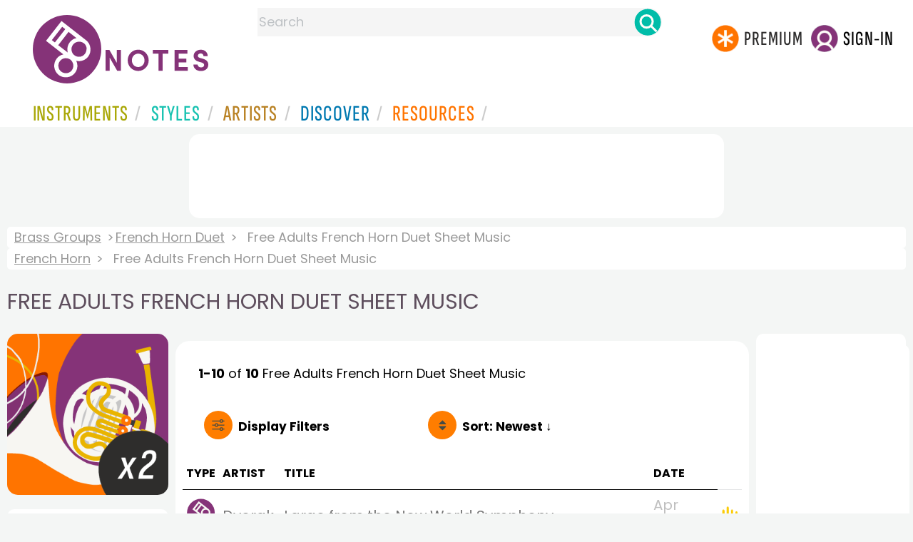

--- FILE ---
content_type: text/html; charset=utf-8
request_url: https://www.google.com/recaptcha/api2/aframe
body_size: 266
content:
<!DOCTYPE HTML><html><head><meta http-equiv="content-type" content="text/html; charset=UTF-8"></head><body><script nonce="lCi2qydeJzGsC9olowqlZw">/** Anti-fraud and anti-abuse applications only. See google.com/recaptcha */ try{var clients={'sodar':'https://pagead2.googlesyndication.com/pagead/sodar?'};window.addEventListener("message",function(a){try{if(a.source===window.parent){var b=JSON.parse(a.data);var c=clients[b['id']];if(c){var d=document.createElement('img');d.src=c+b['params']+'&rc='+(localStorage.getItem("rc::a")?sessionStorage.getItem("rc::b"):"");window.document.body.appendChild(d);sessionStorage.setItem("rc::e",parseInt(sessionStorage.getItem("rc::e")||0)+1);localStorage.setItem("rc::h",'1768920725414');}}}catch(b){}});window.parent.postMessage("_grecaptcha_ready", "*");}catch(b){}</script></body></html>